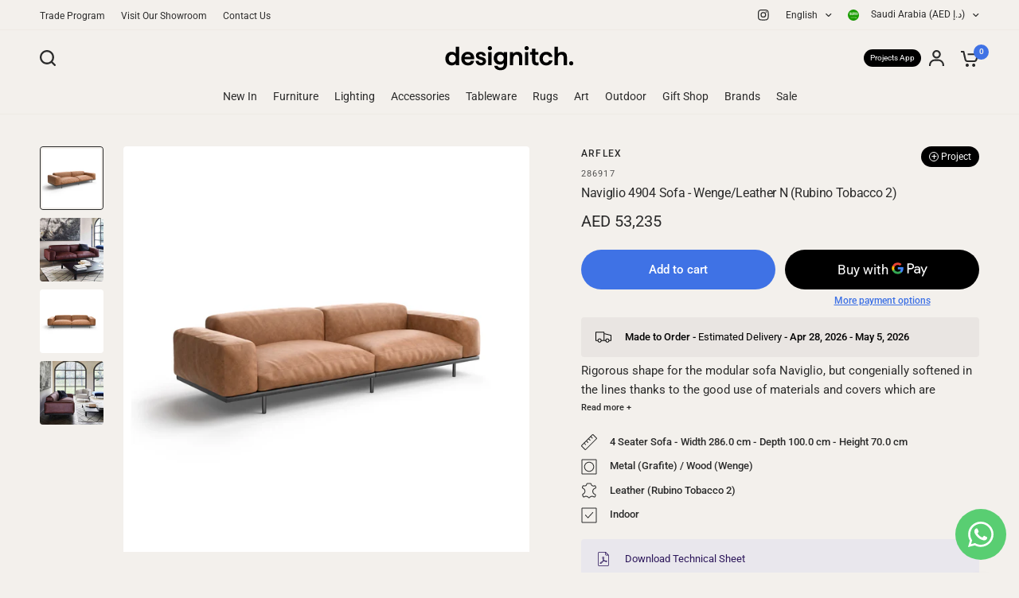

--- FILE ---
content_type: image/svg+xml
request_url: https://designitch.com/cdn/shop/files/Logo_Black_f2e3686b-6638-4867-88ed-ff3f2fb057b9.svg?v=1763454434
body_size: 302
content:
<?xml version="1.0" encoding="UTF-8"?>
<svg xmlns="http://www.w3.org/2000/svg" version="1.1" viewBox="0 0 842 192">
  <!-- Generator: Adobe Illustrator 28.7.1, SVG Export Plug-In . SVG Version: 1.2.0 Build 142)  -->
  <g>
    <g id="Layer_1">
      <g>
        <path d="M33.5,98.75c0-24.85,15.26-40.9,38.54-40.9,10.38,0,20.13,4.56,24.54,11.01V27.02h19.98v111.37h-19.98v-9.91c-4.4,6.61-14.16,11.17-24.54,11.17-23.28,0-38.54-16.04-38.54-40.9ZM96.58,98.75c0-14.31-8.81-23.91-21.39-23.91s-21.39,9.59-21.39,23.91,8.81,23.75,21.39,23.75,21.39-9.75,21.39-23.75Z"/>
        <path d="M129.61,98.75c0-23.91,16.83-40.9,39.95-40.9,25.8,0,41.68,19.98,38.22,45.14h-58.2c1.57,13.21,9.91,19.98,20.76,19.98,9.75,0,15.73-4.72,17.14-10.54h19.98c-3.15,15.89-15.1,27.21-37.12,27.21-24.85,0-40.74-16.99-40.74-40.9ZM187.18,88.37c-.47-9.12-7.39-15.1-17.62-15.1s-16.67,5.19-19.19,15.1h36.81Z"/>
        <path d="M216.75,111.97h18.25c.63,6.76,4.88,12.11,14.47,12.11,6.92,0,11.8-3.46,11.8-8.81,0-15.42-42.79-5.19-42.79-34.61,0-12.74,10.54-22.81,28.16-22.81,19.66,0,30.52,10.07,32.09,25.01h-18.09c-1.42-6.13-5.98-10.22-14-10.22-5.66,0-10.07,2.52-10.07,6.76,0,14.47,43.41,3.62,43.41,35.08,0,14.94-12.9,25.17-30.52,25.17-19.98,0-31.77-11.33-32.72-27.68Z"/>
        <path d="M290.37,36.15c0-7.24,5.35-12.43,12.74-12.43s12.9,5.19,12.9,12.43-5.51,12.43-12.9,12.43-12.74-5.35-12.74-12.43ZM293.04,59.11h19.98v79.28h-19.98V59.11Z"/>
        <path d="M329.85,142.17h19.82c2.04,7.39,8.34,10.7,17.3,10.7,11.64,0,20.13-6.13,20.13-17.93v-10.7c-4.09,6.29-13.37,10.22-23.75,10.22-21.39,0-36.81-15.1-36.81-38.22s15.26-38.38,36.96-38.38c10.38,0,19.19,3.93,23.59,10.07v-8.81h19.98v73.77c0,22.65-15.26,35.39-40.11,35.39-22.02,0-35.39-11.64-37.12-26.11ZM387.1,96.24c0-12.74-8.49-21.39-20.13-21.39s-20.29,8.65-20.29,21.39,8.49,21.24,20.29,21.24,20.13-8.81,20.13-21.24Z"/>
        <path d="M424.22,59.11h19.98v10.38c4.09-5.98,13.37-11.64,25.8-11.64,17.14,0,29.41,11.01,29.41,29.57v50.96h-19.98v-46.72c0-10.22-6.14-16.36-15.26-16.36-12.43,0-19.98,10.54-19.98,28.63v34.45h-19.98V59.11Z"/>
        <path d="M513.1,36.15c0-7.24,5.35-12.43,12.74-12.43s12.9,5.19,12.9,12.43-5.51,12.43-12.9,12.43-12.74-5.35-12.74-12.43ZM515.77,59.11h19.98v79.28h-19.98V59.11Z"/>
        <path d="M558.71,111.97v-36.65h-12.74v-16.2h12.74v-19.35h19.98v19.35h18.72v16.2h-18.72v34.92c0,8.02,4.09,12.11,10.54,12.11,2.99,0,5.98-.63,8.34-1.57v16.83c-2.52,1.1-6.92,2.04-11.48,2.04-16.67,0-27.37-10.38-27.37-27.68Z"/>
        <path d="M603.54,98.6c0-23.75,16.99-40.74,40.43-40.74,21.39,0,35.39,11.33,37.91,30.52h-20.13c-1.42-8.18-8.34-13.53-17.62-13.53-11.64,0-20.45,9.59-20.45,23.75s8.81,24.07,20.45,24.07c10.07,0,16.52-5.98,17.77-13.21h20.76c-2.67,17.46-17.15,30.2-38.54,30.2-23.59,0-40.58-17.14-40.58-41.05Z"/>
        <path d="M694.78,27.02h19.98v42.47c4.09-5.98,13.37-11.64,25.8-11.64,17.14,0,29.41,11.01,29.41,29.57v50.96h-19.98v-46.72c0-10.22-6.14-16.36-15.26-16.36-12.43,0-19.98,10.54-19.98,28.63v34.45h-19.98V27.02Z"/>
        <path d="M783.33,127.07c0-7.24,5.51-12.43,12.58-12.43s12.58,5.19,12.58,12.43-5.51,12.43-12.58,12.43-12.58-5.19-12.58-12.43Z"/>
      </g>
    </g>
  </g>
</svg>

--- FILE ---
content_type: text/javascript
request_url: https://designitch.com/cdn/shop/t/217/assets/footer.js?v=19668053274882656561689666688
body_size: -227
content:
if(!customElements.get("theme-footer")){class ThemeFooter extends HTMLElement{constructor(){super()}connectedCallback(){this.animations_enabled=document.body.classList.contains("animations-true")&&typeof gsap<"u",document.body.classList.contains("template-product-quick-view")&&(this.animations_enabled=!1),this.animations_enabled&&(this.content=document.getElementById("main-content"),this.radius=window.getComputedStyle(document.documentElement).getPropertyValue("--block-border-radius"),this.setupAnimations())}setupAnimations(){gsap.matchMedia().add({isDesktop:"(min-width: 768px)",reduceMotion:"(prefers-reduced-motion: reduce)"},context=>{let{isDesktop,isMobile,reduceMotion}=context.conditions;return gsap.to(this.content,{clipPath:!isDesktop||reduceMotion?"inset(0px 0% 0% round 0":`inset(0px 4% 0% round ${this.radius})`,duration:.5,inherit:!1,ease:"none",scrollTrigger:{trigger:this,fastScrollEnd:!0,scrub:1,start:()=>"top bottom",end:()=>"bottom bottom"}}),()=>{}})}}customElements.define("theme-footer",ThemeFooter)}
//# sourceMappingURL=/cdn/shop/t/217/assets/footer.js.map?v=19668053274882656561689666688


--- FILE ---
content_type: text/json
request_url: https://conf.config-security.com/model
body_size: 85
content:
{"title":"recommendation AI model (keras)","structure":"release_id=0x50:50:24:76:23:4b:75:45:32:2f:23:25:27:28:49:6c:20:5a:6c:36:33:74:33:23:59:42:2b:2d:62;keras;ouugm06fkazw9vs8ji8lmf7a2mls31mmd6edext086b8htxhn3qhssxoq37h37m12fuzu96g","weights":"../weights/50502476.h5","biases":"../biases/50502476.h5"}